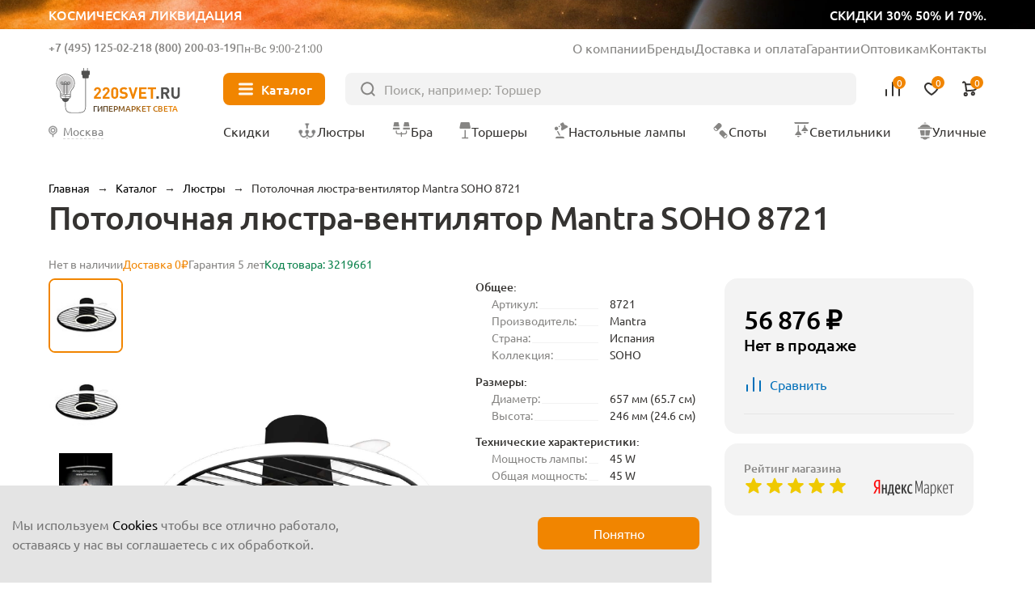

--- FILE ---
content_type: text/html; charset=UTF-8
request_url: https://220svet.ru/catalog/potolochnaya-lyustra-ventilyator-mantra-soho-8721.html
body_size: 18609
content:
<!DOCTYPE html>
<html lang="ru">
    <head prefix="og: http://ogp.me/ns# fb: http://ogp.me/ns/fb# product: http://ogp.me/ns/product#">
        <title>Потолочная люстра-вентилятор Mantra SOHO 8721, Испания, купить в Москве и по России</title>
        <meta charset="UTF-8">
        <meta name="SKYPE_TOOLBAR" content="SKYPE_TOOLBAR_PARSER_COMPATIBLE"/>
        <meta name="viewport" content="initial-scale=1.0, width=device-width"/>
        <meta name="format-detection" content="telephone=no"/>
        
        <link rel="icon" type="image/x-icon" sizes="32x32" href="/favicon.ico" />
        <link rel="shortcut icon" href="/favicon.ico" type="image/x-icon" />
        
        <meta http-equiv="Content-Type" content="text/html; charset=UTF-8" />
<meta name="description" content="Купить люстру металлическую с вентилятором Mantra SOHO 8721 черного цвета производства Испания &#9992; Быстрая доставка &#9742; +7(495)125-02-21" />
<link href="/bitrix/cache/css/s1/new2023/page_adbecdd6db2ac782817768e554eac250/page_adbecdd6db2ac782817768e554eac250.css?1762421174103044" type="text/css"  rel="stylesheet" />
<meta property="og:type" content="product" />
<meta property="og:url" content="https://220svet.ru/catalog/potolochnaya-lyustra-ventilyator-mantra-soho-8721.html" />
<meta property="og:title" content="Потолочная люстра-вентилятор Mantra SOHO 8721" />
<meta property="og:description" content="" />
<meta property="og:image" content="https://220svet.ru/upload/resize_cache/s1/100x100/iblock/eb4/potolochnaya-lyustra-ventilyator-mantra-soho-8721.jpg" />



    
    	    	<link rel="canonical" href="https://220svet.ru/catalog/potolochnaya-lyustra-ventilyator-mantra-soho-8721.html">    	
     <!-- Google Tag Manager -->
<!-- End Google Tag Manager -->
    	
        
    </head>
    <body>


    


<!-- Google Tag Manager (noscript) -->
<noscript><iframe src="https://www.googletagmanager.com/ns.html?id=GTM-N7TFMQ"
height="0" width="0" style="display:none;visibility:hidden"></iframe></noscript>
<!-- End Google Tag Manager (noscript) -->

    
        <a href="/catalog/likvidacia/" class="top__ban">
            <div class="top__ban_inner">
                <img src="/local/templates/new2023/upload/top/top__ban.webp" loading="lazy" alt="">
                <span>Космическая ликвидация</span>
                <span>скидки 30% 50% и 70%.</span>
            </div>
        </a>

                  
            <header class="header" >
          
                
                    <a href="/" class="header__logo">
                <svg xmlns="http://www.w3.org/2000/svg" width="106" height="40" viewBox="0 0 106 40" fill="none">
                    <path d="M15.7391 8.43835C14.2927 7.00217 12.371 6.21509 10.3317 6.21509C9.78482 6.21509 9.23284 6.27131 8.68597 6.38886C7.27023 6.6853 5.96694 7.39572 4.91409 8.43835C3.86123 9.4861 3.1457 10.7894 2.84415 12.2102C2.32283 14.6635 2.9617 17.127 4.60232 18.972C5.51718 20.0044 6.0385 21.3639 6.0385 22.703V25.0745C6.0385 25.7645 6.48315 26.3727 7.13735 26.5873L7.38779 26.6691L7.43378 26.9298C7.674 28.3455 8.92107 29.4137 10.3317 29.4137C11.7474 29.4137 12.9945 28.3455 13.2296 26.9298L13.2756 26.6691L13.526 26.5873C14.1853 26.3727 14.6249 25.7645 14.6249 25.0745V22.703C14.6249 21.3537 15.1513 20.0095 16.102 18.926C17.3235 17.5307 17.9981 15.7368 17.9981 13.8815C18.0032 11.8167 17.2008 9.88475 15.7391 8.43835ZM13.0405 26.1836H7.63822C7.02491 26.1836 6.52915 25.6878 6.52915 25.0745V24.5787L14.1394 25.2432C14.0576 25.7747 13.5976 26.1836 13.0405 26.1836ZM14.1496 24.543L14.1394 24.7525L6.52915 24.0881V22.9381L14.1496 23.6025V24.543ZM15.7442 18.604C14.86 19.616 14.3182 20.812 14.1854 22.0693L14.1445 23.1221L6.53426 22.4577L6.49337 22.0693C6.35537 20.8069 5.81361 19.5904 4.9652 18.6398C3.43191 16.9174 2.82882 14.6073 3.31947 12.3022C3.8919 9.60365 6.08961 7.41616 8.78819 6.85396C9.29928 6.74663 9.8206 6.69041 10.3317 6.69041C14.2978 6.69041 17.5228 9.91542 17.5228 13.8764C17.5228 15.6192 16.8942 17.3007 15.7442 18.604Z" fill="#515150"/>
                    <path class="logo_light" d="M7.17309 21.7728C6.97376 20.4593 6.386 19.1969 5.5018 18.2002C4.12185 16.6516 3.5852 14.5715 4.02474 12.4913C4.53583 10.0687 6.50866 8.10612 8.93125 7.60525C9.39635 7.50814 9.86656 7.45703 10.3265 7.45703C13.894 7.45703 16.797 10.3549 16.797 13.9173C16.797 15.4812 16.2297 16.989 15.1973 18.1594C14.3591 19.1202 13.7969 20.2293 13.5567 21.4099C13.5311 21.5275 13.5107 22.1612 13.4953 22.2788L7.17309 21.7728Z" fill="#CECDCD"/>
                    <path fill-rule="evenodd" class="logo_line" clip-rule="evenodd" d="M9.05903 14.5101C9.18605 14.5101 9.28902 14.6131 9.28902 14.7401V22.8307C9.28902 22.9577 9.18605 23.0607 9.05903 23.0607C8.93201 23.0607 8.82904 22.9577 8.82904 22.8307V14.7401C8.82904 14.6131 8.93201 14.5101 9.05903 14.5101Z" fill="#515150"/>
                    <path fill-rule="evenodd" class="logo_line" clip-rule="evenodd" d="M11.6145 14.5101C11.7415 14.5101 11.8445 14.6131 11.8445 14.7401V23.0863C11.8445 23.2133 11.7415 23.3163 11.6145 23.3163C11.4875 23.3163 11.3845 23.2133 11.3845 23.0863V14.7401C11.3845 14.6131 11.4875 14.5101 11.6145 14.5101Z" fill="#515150"/>
                    <path fill-rule="evenodd" class="logo_line" clip-rule="evenodd" d="M7.33664 14.7401C7.33664 14.6131 7.43961 14.5101 7.56663 14.5101H13.1018C13.2288 14.5101 13.3318 14.6131 13.3318 14.7401C13.3318 14.8671 13.2288 14.9701 13.1018 14.9701H7.56663C7.43961 14.9701 7.33664 14.8671 7.33664 14.7401Z" fill="#515150"/>
                    <path fill-rule="evenodd" class="logo_line" clip-rule="evenodd" d="M7.41331 12.9921C6.99555 12.9921 6.65688 13.3308 6.65688 13.7486C6.65688 14.1663 6.99555 14.505 7.41331 14.505C7.83107 14.505 8.16973 14.1663 8.16973 13.7486C8.16973 13.3308 7.83107 12.9921 7.41331 12.9921ZM6.1969 13.7486C6.1969 13.0768 6.7415 12.5322 7.41331 12.5322C8.08511 12.5322 8.62971 13.0768 8.62971 13.7486C8.62971 14.4204 8.08511 14.965 7.41331 14.965C6.7415 14.965 6.1969 14.4204 6.1969 13.7486Z" fill="#515150"/>
                    <path fill-rule="evenodd" class="logo_line" clip-rule="evenodd" d="M13.066 12.9921C12.6483 12.9921 12.3096 13.3308 12.3096 13.7486C12.3096 14.1663 12.6483 14.505 13.066 14.505C13.4838 14.505 13.8224 14.1663 13.8224 13.7486C13.8224 13.3308 13.4838 12.9921 13.066 12.9921ZM11.8496 13.7486C11.8496 13.0768 12.3942 12.5322 13.066 12.5322C13.7378 12.5322 14.2824 13.0768 14.2824 13.7486C14.2824 14.4204 13.7378 14.965 13.066 14.965C12.3942 14.965 11.8496 14.4204 11.8496 13.7486Z" fill="#515150"/>
                    <path fill-rule="evenodd" class="logo_line" clip-rule="evenodd" d="M10.2397 12.8133C9.8219 12.8133 9.48324 13.1519 9.48324 13.5697C9.48324 13.9874 9.8219 14.3261 10.2397 14.3261C10.6574 14.3261 10.9961 13.9874 10.9961 13.5697C10.9961 13.1519 10.6574 12.8133 10.2397 12.8133ZM9.02326 13.5697C9.02326 12.8979 9.56786 12.3533 10.2397 12.3533C10.9115 12.3533 11.4561 12.8979 11.4561 13.5697C11.4561 14.2415 10.9115 14.7861 10.2397 14.7861C9.56786 14.7861 9.02326 14.2415 9.02326 13.5697Z" fill="#515150"/>
                    <path fill-rule="evenodd" clip-rule="evenodd" d="M26.9219 8.95459C27.0489 8.95459 27.1519 9.05756 27.1519 9.18458H26.9219H26.6919C26.6919 9.05756 26.7948 8.95459 26.9219 8.95459ZM10.1079 33.9946C10.1891 34.8539 10.4433 35.9496 11.1449 36.8346C11.8554 37.7308 13.0032 38.3834 14.8089 38.3834H21.2692C23.5751 38.3834 25.0771 37.9563 25.9862 36.9124C26.8875 35.8776 27.1519 34.2947 27.1519 32.1379V9.1848C27.1519 9.18466 27.1519 9.18458 26.9219 9.18458C26.6919 9.18458 26.6919 9.18466 26.6919 9.1848V32.1379C26.6919 34.2896 26.4196 35.7144 25.6394 36.6103C24.867 37.4971 23.5426 37.9235 21.2692 37.9235H14.8089C13.129 37.9235 12.1199 37.324 11.5054 36.5488C10.882 35.7626 10.643 34.768 10.5658 33.9511L10.5658 33.9505C10.5466 33.7535 10.5365 32.9827 10.5331 31.9152C10.5298 30.856 10.533 29.5222 10.5387 28.2143C10.5445 26.9065 10.5528 25.625 10.5596 24.6704C10.5631 24.1931 10.5661 23.7976 10.5684 23.5214C10.5695 23.3833 10.5704 23.275 10.571 23.2013L10.5719 23.0885C10.5719 23.0884 10.5719 23.0884 10.3419 23.0864L10.5719 23.0884C10.573 22.9613 10.471 22.8575 10.3439 22.8564C10.2169 22.8553 10.1131 22.9574 10.112 23.0844L10.3419 23.0864C10.112 23.0844 10.112 23.0844 10.112 23.0845L10.111 23.1974C10.1104 23.2712 10.1095 23.3795 10.1084 23.5177C10.1062 23.794 10.1031 24.1897 10.0997 24.6671C10.0928 25.622 10.0845 26.9039 10.0787 28.2123C10.073 29.5205 10.0698 30.8557 10.0731 31.9167C10.0765 32.9689 10.0861 33.7695 10.1079 33.9946Z" fill="#515150"/>
                    <path class="logo_line" fill-rule="evenodd" clip-rule="evenodd" d="M28.45 1.27271C28.577 1.27271 28.68 1.37568 28.68 1.5027V4.73282C28.68 4.85984 28.577 4.96281 28.45 4.96281C28.323 4.96281 28.22 4.85984 28.22 4.73282V1.5027C28.22 1.37568 28.323 1.27271 28.45 1.27271Z" fill="#515150"/>
                    <path class="logo_line" fill-rule="evenodd" clip-rule="evenodd" d="M25.3834 1.27271C25.5105 1.27271 25.6134 1.37568 25.6134 1.5027V4.73282C25.6134 4.85984 25.5105 4.96281 25.3834 4.96281C25.2564 4.96281 25.1534 4.85984 25.1534 4.73282V1.5027C25.1534 1.37568 25.2564 1.27271 25.3834 1.27271Z" fill="#515150"/>
                    <path d="M28.8487 9.77234H24.9848C24.6475 9.77234 24.3715 9.49635 24.3715 9.15902V4.49784C24.3715 4.16051 24.6475 3.88452 24.9848 3.88452H28.8487C29.186 3.88452 29.462 4.16051 29.462 4.49784V9.15902C29.462 9.49635 29.186 9.77234 28.8487 9.77234Z" fill="#515150"/>
                    <path d="M23.4617 6.53692V4.20633C23.4617 3.86901 23.7377 3.59302 24.075 3.59302H29.7584C30.0957 3.59302 30.3717 3.86901 30.3717 4.20633V6.53692C30.3717 6.87425 30.0957 7.15024 29.7584 7.15024H24.075C23.7377 7.15024 23.4617 6.87425 23.4617 6.53692Z" fill="#515150"/>
                    <path d="M39.5408 26.6231H33.8523V25.0847L37.3482 21.0266C37.6702 20.6433 37.8337 20.265 37.8337 19.8971C37.8337 19.5444 37.7366 19.2633 37.5373 19.0486C37.338 18.834 37.062 18.7266 36.7042 18.7266C36.3822 18.7266 36.1062 18.8186 35.8916 19.0077C35.6718 19.1969 35.5645 19.4984 35.5645 19.9226H33.8574C33.8574 19.0895 34.1283 18.4251 34.6649 17.9344C35.2016 17.4387 35.8865 17.1934 36.7093 17.1934C37.5526 17.1934 38.2324 17.4387 38.7588 17.9293C39.2852 18.42 39.5459 19.0793 39.5459 19.9124C39.5459 20.3315 39.4692 20.6892 39.321 20.9755C39.1728 21.2668 38.9121 21.6246 38.5441 22.0539L35.9273 25.0898H39.5408V26.6231Z" fill="#F18500"/>
                    <path d="M46.6757 26.6231H40.9872V25.0847L44.4831 21.0266C44.8051 20.6433 44.9686 20.265 44.9686 19.8971C44.9686 19.5444 44.8715 19.2633 44.6722 19.0486C44.4729 18.834 44.1969 18.7266 43.8391 18.7266C43.5171 18.7266 43.2411 18.8186 43.0265 19.0077C42.8067 19.1969 42.6994 19.4984 42.6994 19.9226H40.9923C40.9923 19.0895 41.2632 18.4251 41.7998 17.9344C42.3365 17.4387 43.0213 17.1934 43.8442 17.1934C44.6875 17.1934 45.3673 17.4387 45.8937 17.9293C46.4201 18.42 46.6808 19.0793 46.6808 19.9124C46.6808 20.3315 46.6041 20.6892 46.4559 20.9755C46.3077 21.2668 46.047 21.6246 45.679 22.0539L43.0622 25.0898H46.6757V26.6231Z" fill="#F18500"/>
                    <path d="M53.7544 23.9142C53.7544 24.7729 53.4784 25.4526 52.9315 25.9484C52.3847 26.4493 51.71 26.6997 50.9127 26.6997C50.1154 26.6997 49.4407 26.4493 48.8888 25.9484C48.3368 25.4475 48.0608 24.7729 48.0608 23.9142V19.9737C48.0608 19.1151 48.3368 18.4353 48.8888 17.9395C49.4407 17.4387 50.1154 17.1882 50.9127 17.1882C51.71 17.1882 52.3795 17.4387 52.9315 17.9395C53.4784 18.4404 53.7544 19.1202 53.7544 19.9737V23.9142ZM52.0473 23.904V19.9993C52.0473 19.6057 51.9451 19.2939 51.7407 19.064C51.5362 18.834 51.2602 18.7215 50.9178 18.7215C50.5754 18.7215 50.2994 18.834 50.0898 19.064C49.8803 19.2939 49.773 19.6006 49.773 19.9993V23.904C49.773 24.2976 49.8803 24.6093 50.0898 24.8291C50.2994 25.054 50.5754 25.1664 50.9178 25.1664C51.2602 25.1664 51.5311 25.054 51.7407 24.8291C51.9451 24.6042 52.0473 24.2976 52.0473 23.904Z" fill="#F18500"/>
                    <path d="M61.6149 23.8631C61.6149 24.7473 61.2929 25.4424 60.6439 25.9433C59.9948 26.4493 59.1617 26.6997 58.1497 26.6997C57.4035 26.6997 56.7595 26.6077 56.2178 26.4186C55.676 26.2295 55.1802 25.9126 54.7356 25.468L55.9162 24.2873C56.4427 24.8138 57.1889 25.0744 58.165 25.0744C58.7068 25.0744 59.1208 24.9722 59.407 24.7729C59.6932 24.5736 59.8363 24.2822 59.8363 23.904C59.8363 23.582 59.7392 23.3214 59.545 23.1272C59.3763 22.9687 59.1003 22.8665 58.7017 22.8103L57.5824 22.6416C56.7953 22.5292 56.1871 22.2685 55.768 21.8648C55.3234 21.4252 55.0985 20.8119 55.0985 20.0248C55.0985 19.1764 55.3898 18.4915 55.9776 17.9702C56.5653 17.4489 57.3575 17.1882 58.3542 17.1882C59.6166 17.1882 60.6234 17.5511 61.3747 18.2769L60.2196 19.4217C59.7801 18.9924 59.1412 18.7777 58.303 18.7777C57.8379 18.7777 57.4853 18.8902 57.24 19.1151C56.9946 19.3399 56.872 19.621 56.872 19.9635C56.872 20.2446 56.9589 20.4695 57.1326 20.633C57.332 20.817 57.6182 20.9346 57.9862 20.9857L59.1055 21.1543C59.9028 21.2668 60.5007 21.5121 60.8943 21.8903C61.3747 22.3401 61.6149 22.9943 61.6149 23.8631Z" fill="#F18500"/>
                    <path d="M69.8385 17.2649L66.7362 26.6179H65.3716L62.2845 17.2649H64.1756L66.0564 23.3623L67.9373 17.2649H69.8385Z" fill="#F18500"/>
                    <path d="M77.1318 26.6231H70.968V17.27H77.1318V18.9004H72.7977V21.093H76.4878V22.7234H72.7977V24.9927H77.1318V26.6231Z" fill="#F18500"/>
                    <path d="M84.9363 18.8953H82.4932V26.623H80.6686V18.8953H78.2256V17.2649H84.9363V18.8953Z" fill="#F18500"/>
                    <path d="M87.2617 26.6231H85.3042V24.6809H87.2617V26.6231Z" fill="#515150"/>
                    <path d="M96.3285 26.6231H94.2126L92.388 22.8921H91.0694V26.6231H89.2448V17.27H92.9093C93.8395 17.27 94.5755 17.546 95.1223 18.098C95.6692 18.65 95.9452 19.3297 95.9452 20.1322C95.9452 20.7557 95.7817 21.277 95.4597 21.6961C95.1377 22.1152 94.7288 22.4167 94.2381 22.5905L96.3285 26.6231ZM93.7526 21.0266C93.9979 20.7966 94.1206 20.5001 94.1206 20.1322C94.1206 19.7642 93.9979 19.4677 93.7526 19.2377C93.5073 19.0077 93.1853 18.8953 92.7917 18.8953H91.0694V21.3639H92.7917C93.1853 21.369 93.5073 21.2515 93.7526 21.0266Z" fill="#515150"/>
                    <path d="M104.578 23.4185C104.578 24.3896 104.251 25.1818 103.591 25.79C102.932 26.3982 102.114 26.7048 101.133 26.7048C100.152 26.7048 99.3338 26.3982 98.6745 25.79C98.0152 25.1818 97.6881 24.3896 97.6881 23.4185V17.2649H99.5127V23.3469C99.5127 23.8836 99.6558 24.3027 99.9471 24.6093C100.238 24.916 100.632 25.0693 101.128 25.0693C101.629 25.0693 102.022 24.916 102.319 24.6093C102.61 24.3027 102.758 23.8836 102.758 23.3469V17.2649H104.573V23.4185H104.578Z" fill="#515150"/>
                </svg>
                <span>Гипермаркет света</span>
            </a>
                
            
                    
            <div class="header__inner">
                <div class="header__info">
                    <div class="header__contacts">
                        <div class="header__contacts_el">
                                                            <span class="js_show-info" data-box=".choose-city_info-box">Москва</span>
                                                        <a href="tel:+7 (495) 125-02-21">+7 (495) 125-02-21</a>
                        </div>
                        <div class="header__contacts_el">
                            <span>Бесплатно</span>
                            <a href="tel:8 (800) 200-03-19">8 (800) 200-03-19</a>
                        </div>
                        <div class="header__contacts_schedule">
                            Пн-Вс 9:00-21:00
                        </div>
                    </div>
                    <ul>
                        <li><a href="/about/">О компании</a></li>
                        <li><a href="/brand/">Бренды</a></li>
                        <li><a href="/delivery/">Доставка и оплата</a></li>
                        <li><a href="/garantia/">Гарантии</a></li>
                        <li><a target="_blank" href="/opt/">Оптовикам</a></li>
                        <li><a href="/contacts/">Контакты</a></li>
                    </ul>
                </div>
                <button type="button" class="header__nav-btn"><i></i><span>Каталог</span></button>
                <form action="/catalog/" class="header__search" method="get">
                    <input type="text" placeholder="Поиск, например: Торшер" name="q" value="">
                    <button type="submit"></button>
                </form>
                <div class="header__user">
                    <button type="button" class="header__user_link header__user_search">
                        <img src="/local/templates/new2023/img/svg/search-btn.svg" loading="lazy" alt="">
                    </button>
                    <a href="tel:+7 (495) 125-02-21"  class="header__user_link header__user_phone">
                        <img src="/local/templates/new2023/img/svg/phone.svg" loading="lazy" alt="">
                    </a>
                    <a href="/compare/" class="header__user_link header__user_compare" data-add="Товар добавлен в сравнение">
                        <img src="/local/templates/new2023/img/svg/compare.svg" loading="lazy" alt="">
                        
<i>0</i>

                        <span>Сравнение</span>
                    </a>
                    <a href="/basket/delay/" class="header__user_link header__user_fav" data-add="Товар добавлен в избранное">
                        <img src="/local/templates/new2023/img/svg/fav.svg" loading="lazy" alt="">
                        
<i>0</i>

                        <span>Отложенное</span>
                    </a>
                    <a href="/basket/" class="header__user_link header__user_cart" data-add="Товар добавлен в корзину">
                        <img src="/local/templates/new2023/img/svg/cart.svg" loading="lazy" alt="">
                        
<i>0</i>
                        <span>Корзина</span>
                    </a>
                </div>
                <div class="nav__title">Меню</div>
                <button type="button" class="nav__close"></button>
                <button type="button" class="header__city js_show-info" data-box=".choose-city_info-box">
                                            <span>Москва</span>
                                    </button>

                <nav class="header__nav">
                    <a href="/catalog/sale/" class="header__nav_sale"><i><img src="/local/templates/new2023/img/svg/sale.svg" loading="lazy" alt=""></i><span>Скидки</span></a>
                    <a href="/catalog/lustry/"><i><img src="/local/templates/new2023/img/nav/lustri.svg" loading="lazy" alt=""></i><span>Люстры</span></a>
                    <a href="/catalog/bra/"><i><img src="/local/templates/new2023/img/nav/bra.svg" loading="lazy" alt=""></i><span>Бра</span></a>
                    <a href="/catalog/torshery/"><i><img src="/local/templates/new2023/img/nav/torsheri.svg" loading="lazy" alt=""></i><span>Торшеры</span></a>
                    <a href="/catalog/nastolnye-lampy/"><i><img src="/local/templates/new2023/img/nav/nastolnie.svg" loading="lazy" alt=""></i><span>Настольные лампы</span></a>
                    <a href="/catalog/spoty/"><i><img src="/local/templates/new2023/img/nav/spot.svg" loading="lazy" alt=""></i><span>Споты</span></a>
                    <a href="/catalog/svetilniki/"><i><img src="/local/templates/new2023/img/nav/svetilniki.svg" loading="lazy" alt=""></i><span>Светильники</span></a>
                    <a href="/catalog/ulichnie-svetilniki/"><i><img src="/local/templates/new2023/img/nav/ulichnie.svg" loading="lazy" alt=""></i><span>Уличные</span></a>
                </nav>
                
<div class="nav headerMenuWrap" data-dir="/catalog/">                

</div>
                
                
            </div>
        </header>



        <main class="wrapPage">

    
                	<div class="breadcrumbs"> <a data-index="0" href="/" title="Главная"><span>Главная</span></a>  &rarr;  <a data-index="1" href="/catalog/" title="Каталог"><span>Каталог</span></a>  &rarr;  <div class="breadcrumbs__el">
                <a href="/catalog/lustry/" title="Люстры"><span>Люстры</span></a>
                <ul class="breadcrumbs__list"><li><a href="/catalog/bra/" title="Бра и подсветки">Бра и подсветки</a></li><li><a href="/catalog/torshery/" title="Торшеры">Торшеры</a></li><li><a href="/catalog/nastolnye-lampy/" title="Настольные лампы">Настольные лампы</a></li><li><a href="/catalog/spoty/" title="Споты">Споты</a></li><li><a href="/catalog/svetilniki/" title="Светильники">Светильники</a></li><li><a href="/catalog/ulichnie-svetilniki/" title="Уличные">Уличные</a></li><li><a href="/catalog/lampochki/" title="Лампочки">Лампочки</a></li><li><a href="/catalog/elektrotovary/" title="Электротовары">Электротовары</a></li><li><a href="/catalog/stuliya/" title="Стулья">Стулья</a></li><li><a href="/catalog/stoly-konsoli/" title="Столы">Столы</a></li><li><a href="/catalog/girlyandi/" title="Гирлянды">Гирлянды</a></li><li><a href="/catalog/trekovye-i-shinnye/" title="Трековые системы">Трековые системы</a></li><li><a href="/catalog/svetodiodnaya-podsvetka/svetodiodnaay-lenta/" title="Светодиодная лента">Светодиодная лента</a></li>    </ul>
            </div>  &rarr;  <span>Потолочная люстра-вентилятор Mantra SOHO 8721 
</span> 
</div>

<script type="application/ld+json">
    {"@context":"https:\/\/schema.org","@type":"BreadcrumbList","itemListElement":[{"@type":"ListItem","position":1,"item":{"@id":"https:\/\/220svet.ru\/catalog\/","name":"\u041a\u0430\u0442\u0430\u043b\u043e\u0433"}},{"@type":"ListItem","position":2,"item":{"@id":"https:\/\/220svet.ru\/catalog\/lustry\/","name":"\u041b\u044e\u0441\u0442\u0440\u044b"}}]}</script>
                
                
                            <h1 class="page__title">Потолочная люстра-вентилятор Mantra SOHO 8721</h1>
                    
        
<div class="product detailCard" >

	

<div class="card">

    <div class="card__top">
        
                    <div class="card__top_avail card__top_avail-out">Нет в наличии</div>
        
                    <div class="card__top_delivery">Доставка 0₽</div>
                
        <div class="card__top_warranty">
            Гарантия 5 лет        </div>

                
        <div class="card__top_avail">Код товара: 3219661</div>
    </div>
    
    <div class="card__inner">
    
        <div class="card__media">
        
            <div class="card__large swiper cardMediaLarge_second">
                <div class="card__large_list swiper-wrapper">

                                                                                        <a class="card__large_el swiper-slide" data-thumb="/upload/resize_cache/s1/100x100/iblock/eb4/potolochnaya-lyustra-ventilyator-mantra-soho-8721.jpg" data-fancybox="cardMedia" href="/upload/iblock/eb4/potolochnaya-lyustra-ventilyator-mantra-soho-8721.jpg">
                            <img src="/upload/iblock/eb4/potolochnaya-lyustra-ventilyator-mantra-soho-8721.jpg" alt="фото потолочная люстра-вентилятор mantra soho 8721 | 220svet.ru" loading="lazy" />
                        </a>
                                                                                            <a class="card__large_el swiper-slide" data-thumb="/upload/resize_cache/s1/100x100/iblock/d63/potolochnaya_lyustra_ventilyator_mantra_soho_8721_1.jpg" data-fancybox="cardMedia" href="/upload/iblock/d63/potolochnaya_lyustra_ventilyator_mantra_soho_8721_1.jpg">
                            <img src="/upload/iblock/d63/potolochnaya_lyustra_ventilyator_mantra_soho_8721_1.jpg" alt="фото потолочная люстра-вентилятор mantra soho 8721 | 220svet.ru" loading="lazy" />
                        </a>
                                                                                            <a class="card__large_el swiper-slide" data-thumb="/upload/resize_cache/s1/100x100/iblock/fa5/mantra.jpg" data-fancybox="cardMedia" href="/upload/iblock/fa5/mantra.jpg">
                            <img src="/upload/iblock/fa5/mantra.jpg" alt="фото потолочная люстра-вентилятор mantra soho 8721 | 220svet.ru" loading="lazy" />
                        </a>
                                                    
                                        
                </div>
                <div class="swiper-pagination"></div>
            </div>

            <div class="card__preview swiper">
                <div class="card__preview_list swiper-wrapper">

                                                                                
                        <div class="card__preview_el swiper-slide">
                            <img src="/upload/resize_cache/s1/100x100/iblock/eb4/potolochnaya-lyustra-ventilyator-mantra-soho-8721.jpg" alt="Миниатюра фото потолочная люстра-вентилятор mantra soho 8721 | 220svet.ru" loading="lazy" />
                        </div>
                                                                                    
                        <div class="card__preview_el swiper-slide">
                            <img src="/upload/resize_cache/s1/100x100/iblock/d63/potolochnaya_lyustra_ventilyator_mantra_soho_8721_1.jpg" alt="Миниатюра фото потолочная люстра-вентилятор mantra soho 8721 | 220svet.ru" loading="lazy" />
                        </div>
                                                                                    
                        <div class="card__preview_el swiper-slide">
                            <img src="/upload/resize_cache/s1/100x100/iblock/fa5/mantra.jpg" alt="Миниатюра фото потолочная люстра-вентилятор mantra soho 8721 | 220svet.ru" loading="lazy" />
                        </div>
                                                                
                                        
                </div>
                <div class="swiper-button-next"></div>
                <div class="swiper-button-prev"></div>
            </div>
            
        </div>
        
        <div class="card__content">
                
            <div class="card__main">
                <div class="card__details">

                                            <div class="card__details_section">
                            <h4 class="card__details_title">
                                Общее:
                            </h4>
                            <ul>
                                <li>
                                <span>Артикул:</span> 
                                <span>8721  </span>
                            </li>
                                                        <li>
                                <span>Производитель:</span> 
                                <span>Mantra  </span>
                            </li>
                                                        <li>
                                <span>Страна:</span> 
                                <span>Испания  </span>
                            </li>
                                                        <li>
                                <span>Коллекция:</span> 
                                <span>SOHO  </span>
                            </li>                            </ul>
                        </div>
                                            <div class="card__details_section">
                            <h4 class="card__details_title">
                                Размеры:
                            </h4>
                            <ul>
                                <li>
                                <span>Диаметр:</span> 
                                <span>657 мм (65.7 см)</span>
                            </li>
                                                        <li>
                                <span>Высота:</span> 
                                <span>246 мм (24.6 см)</span>
                            </li>                            </ul>
                        </div>
                                            <div class="card__details_section">
                            <h4 class="card__details_title">
                                Технические характеристики:
                            </h4>
                            <ul>
                                <li>
                                <span>Мощность лампы:</span> 
                                <span>45 W </span>
                            </li>
                                                        <li>
                                <span>Общая мощность:</span> 
                                <span>45 W </span>
                            </li>
                                                        <li>
                                <span>Тип цоколя:</span> 
                                <span>LED  </span>
                            </li>
                                                        <li>
                                <span>Площадь освещения,м:</span> 
                                <span>17  </span>
                            </li>
                                                        <li>
                                <span>Цветовая температура, K:</span> 
                                <span>2700-5000  </span>
                            </li>                            </ul>
                        </div>
                                            <div class="card__details_section">
                            <h4 class="card__details_title">
                                Цвет и материал:
                            </h4>
                            <ul>
                                <li>
                                <span>Цвет:</span> 
                                <span>Черные  </span>
                            </li>
                                                        <li>
                                <span>Цвет плафонов:</span> 
                                <span>Черный  </span>
                            </li>
                                                        <li>
                                <span>Цвет арматуры:</span> 
                                <span>Черный  </span>
                            </li>
                                                        <li>
                                <span>Материал:</span> 
                                <span>Металлические  </span>
                            </li>
                                                        <li>
                                <span>Материал арматуры:</span> 
                                <span>Металл  </span>
                            </li>                            </ul>
                        </div>
                                            

                    <button class="card__details_all" type="button">Все характеристики</button>
                </div>
            </div>
            
            
            
            
            
		    

    <section class="box">
        <h2 class="box__title box__title-m">Из той же серии</h2>
        <div class="catalog__wrap">
            <div class="catalog catalog__slider swiper">    
    
                <div class="swiper-wrapper catalog__list">
    
                          
                    <div class="catalog__el element_data_wrap swiper-slide" data-product_id="3219654">

    <div class="catalog__top">
    
            
    
                    <a target="_blank" onclick="window.customScripts.sendGaInfo(this);window.customScripts.lecVisitClick(3219654, '/catalog/potolochnaya-lyustra-ventilyator-mantra-soho-8722.html');" href="/catalog/potolochnaya-lyustra-ventilyator-mantra-soho-8722.html" class="catalog__img">
                <img src="/upload/resize_cache/s1/catalog/iblock/b80/potolochnaya-lyustra-ventilyator-mantra-soho-8722.jpg" loading="lazy" alt="">
            </a>
                
        <div class="catalog__badge">
                    </div>
        <div class="catalog__opt">
                            <button class="catalog__fav" type="button" onclick="window.customScripts.sendGaAdd2Wish(this);window.customScripts.add2Favorites(3219654);return false;"></button>
                        <button class="catalog__compare" type="button" onclick="window.customScripts.compareToggleItem(3219654);return false;"></button>
                    </div>
    </div>
    <div class="catalog__price">
                                <span>60 173 ₽</span>
            </div>
    <a target="_blank" onclick="window.customScripts.sendGaInfo(this);window.customScripts.lecVisitClick(3219654, '/catalog/potolochnaya-lyustra-ventilyator-mantra-soho-8722.html');" href="/catalog/potolochnaya-lyustra-ventilyator-mantra-soho-8722.html" class="catalog__title">Потолочная люстра-вентилятор Mantra SOHO 8722</a>
            <button type="button" class="catalog__buy" onclick="window.customScripts.sendGaAdd2Cart(this);window.customScripts.add2Basket(3219654);return false;"><span>В корзину</span></button>
        
    <input type="hidden" class="element_data"
        data-product-id="3219654"
        data-from-url="/catalog/"
        data-name="Потолочная люстра-вентилятор Mantra SOHO 8722"
        data-price="60173"
        data-brand="Mantra"
        data-section="Люстры"
        data-num="1"
    >    
    
</div>                        
                </div>
            </div>
            <div class="swiper-button-next"></div>
            <div class="swiper-button-prev"></div>
        </div>
    </section>
          
        		    

    <section class="box">
        <h2 class="box__title box__title-m">Комплектующие</h2>
        <div class="catalog__wrap">
            <div class="catalog catalog__slider swiper">    
    
                <div class="swiper-wrapper catalog__list">
    
                          
                    <div class="catalog__el element_data_wrap swiper-slide" data-product_id="3047205">

    <div class="catalog__top">
    
            
    
                    <a target="_blank" onclick="window.customScripts.sendGaInfo(this);window.customScripts.lecVisitClick(3047205, '/catalog/lampa-svetodiodnaya-lightstar-led-ar111-12w-3000k-polusfera-nikel-932102.html');" href="/catalog/lampa-svetodiodnaya-lightstar-led-ar111-12w-3000k-polusfera-nikel-932102.html" class="catalog__img">
                <img src="/upload/resize_cache/s1/catalog/iblock/b0a/lampa-svetodiodnaya-lightstar-led-ar111-12w-3000k-polusfera-nikel-932102.jpeg" loading="lazy" alt="">
            </a>
                
        <div class="catalog__badge">
                    </div>
        <div class="catalog__opt">
                            <button class="catalog__fav" type="button" onclick="window.customScripts.sendGaAdd2Wish(this);window.customScripts.add2Favorites(3047205);return false;"></button>
                        <button class="catalog__compare" type="button" onclick="window.customScripts.compareToggleItem(3047205);return false;"></button>
                    </div>
    </div>
    <div class="catalog__price">
                                <span>1 799 ₽</span>
            </div>
    <a target="_blank" onclick="window.customScripts.sendGaInfo(this);window.customScripts.lecVisitClick(3047205, '/catalog/lampa-svetodiodnaya-lightstar-led-ar111-12w-3000k-polusfera-nikel-932102.html');" href="/catalog/lampa-svetodiodnaya-lightstar-led-ar111-12w-3000k-polusfera-nikel-932102.html" class="catalog__title">Лампа светодиодная Lightstar LED AR111 12W 3000K полусфера никель 932102</a>
            <button type="button" class="catalog__buy" onclick="window.customScripts.sendGaAdd2Cart(this);window.customScripts.add2Basket(3047205);return false;"><span>В корзину</span></button>
        
    <input type="hidden" class="element_data"
        data-product-id="3047205"
        data-from-url="/catalog/"
        data-name="Лампа светодиодная Lightstar LED AR111 12W 3000K полусфера никель 932102"
        data-price="1799"
        data-brand="Lightstar"
        data-section="Лампочки"
        data-num="1"
    >    
    
</div>                        
                </div>
            </div>
            <div class="swiper-button-next"></div>
            <div class="swiper-button-prev"></div>
        </div>
    </section>
          
                    
                
                
            <section class="box card__details_wrap">
                <h2 class="box__title box__title-m">Все характеристики 8721</h2>
                <div class="card__details">
                
                        <div class="card__details_section">
                            <h4 class="card__details_title">Основные параметры:</h4>
                            <ul>
                                                            <li>
                                    <span>
                                        Артикул:
                                                                                    <div class="tooltip">
                                                <div class="tooltip__icon">?</div>
                                                <div class="tooltip__content">
                                                    Это оригинальное обозначение товара для его максимально быстрого поиска.                                                </div>
                                            </div>
                                                                            </span>
                                    <span>
                                        8721                                     </span>
                                </li>
                                                            <li>
                                    <span>
                                        Площадь освещения,м:
                                                                                    <div class="tooltip">
                                                <div class="tooltip__icon">?</div>
                                                <div class="tooltip__content">
                                                    Это примерное значение площади, которое может осветить данный прибор согласно мощности ламп рекомендованных производителем.                                                </div>
                                            </div>
                                                                            </span>
                                    <span>
                                        17  м<sup>2</sup>                                    </span>
                                </li>
                                                            <li>
                                    <span>
                                        Производитель:
                                                                            </span>
                                    <span>
                                        Mantra                                     </span>
                                </li>
                                                            <li>
                                    <span>
                                        Страна:
                                                                            </span>
                                    <span>
                                        Испания                                     </span>
                                </li>
                                                            <li>
                                    <span>
                                        Коллекция:
                                                                                    <div class="tooltip">
                                                <div class="tooltip__icon">?</div>
                                                <div class="tooltip__content">
                                                    Это несколько изделий с уникальными чертами, в одном стиле и цветовой гамме.                                                </div>
                                            </div>
                                                                            </span>
                                    <span>
                                        SOHO                                     </span>
                                </li>
                                                            <li>
                                    <span>
                                        Гарантия:
                                                                            </span>
                                    <span>
                                        5 лет                                    </span>
                                </li>
                                                            <li>
                                    <span>
                                        Тип:
                                                                                    <div class="tooltip">
                                                <div class="tooltip__icon">?</div>
                                                <div class="tooltip__content">
                                                    Способ крепления и установки люстры.                                                </div>
                                            </div>
                                                                            </span>
                                    <span>
                                        Вентиляторы                                    </span>
                                </li>
                                                            <li>
                                    <span>
                                        Назначение:
                                                                                    <div class="tooltip">
                                                <div class="tooltip__icon">?</div>
                                                <div class="tooltip__content">
                                                    Предполагаемое помещение установки прибора.                                                </div>
                                            </div>
                                                                            </span>
                                    <span>
                                        Для спальни                                    </span>
                                </li>
                                                    </div>
                                            <div class="card__details_section">
                            <h4 class="card__details_title">Размеры:</h4>
                            <ul>
                                                            <li>
                                    <span>
                                        Диаметр:
                                                                                    <div class="tooltip">
                                                <div class="tooltip__icon">?</div>
                                                <div class="tooltip__content">
                                                    Расстояние от одной точки окружности до другой.                                                </div>
                                            </div>
                                                                            </span>
                                    <span>
                                        657 мм (65.7 см)                                    </span>
                                </li>
                                                            <li>
                                    <span>
                                        Высота:
                                                                                    <div class="tooltip">
                                                <div class="tooltip__icon">?</div>
                                                <div class="tooltip__content">
                                                    Максимальный размер предмета по вертикали.                                                </div>
                                            </div>
                                                                            </span>
                                    <span>
                                        246 мм (24.6 см)                                    </span>
                                </li>
                                                    </div>
                                            <div class="card__details_section">
                            <h4 class="card__details_title">Внешний вид:</h4>
                            <ul>
                                                            <li>
                                    <span>
                                        Цвет:
                                                                            </span>
                                    <span>
                                        Черные                                     </span>
                                </li>
                                                            <li>
                                    <span>
                                        Цвет плафонов:
                                                                            </span>
                                    <span>
                                        Черный                                     </span>
                                </li>
                                                            <li>
                                    <span>
                                        Цвет арматуры:
                                                                            </span>
                                    <span>
                                        Черный                                     </span>
                                </li>
                                                            <li>
                                    <span>
                                        Материал арматуры:
                                                                            </span>
                                    <span>
                                        Металл                                     </span>
                                </li>
                                                            <li>
                                    <span>
                                        Форма плафона:
                                                                            </span>
                                    <span>
                                        Круглый                                    </span>
                                </li>
                                                            <li>
                                    <span>
                                        Направление плафонов:
                                                                            </span>
                                    <span>
                                        Плафон вниз                                    </span>
                                </li>
                                                    </div>
                                            <div class="card__details_section">
                            <h4 class="card__details_title">Лампы:</h4>
                            <ul>
                                                            <li>
                                    <span>
                                        Тип цоколя:
                                                                                    <div class="tooltip">
                                                <div class="tooltip__icon">?</div>
                                                <div class="tooltip__content">
                                                    Тип электрического контакта с лампочкой.                                                </div>
                                            </div>
                                                                            </span>
                                    <span>
                                        LED                                     </span>
                                </li>
                                                            <li>
                                    <span>
                                        Тип лампочки:
                                                                            </span>
                                    <span>
                                        Светодиодные (LED)                                    </span>
                                </li>
                                                            <li>
                                    <span>
                                        Мощность лампы:
                                                                                    <div class="tooltip">
                                                <div class="tooltip__icon">?</div>
                                                <div class="tooltip__content">
                                                    Мощность один из важных параметров лампы — мощность лампы измеряется в (Вт.W)<br>Мощность связана с величиной светового потока люмен (Lm), и от неё зависит яркостью лампы.                                                </div>
                                            </div>
                                                                            </span>
                                    <span>
                                        45 W                                    </span>
                                </li>
                                                            <li>
                                    <span>
                                        Общая мощность:
                                                                            </span>
                                    <span>
                                        45 W                                    </span>
                                </li>
                                                            <li>
                                    <span>
                                        Световой поток, lm:
                                                                            </span>
                                    <span>
                                        4950                                    </span>
                                </li>
                                                            <li>
                                    <span>
                                        Цветовая температура, K:
                                                                                    <div class="tooltip">
                                                <div class="tooltip__icon">?</div>
                                                <div class="tooltip__content">
                                                    Цветовая температура – это характеристика интенсивности излучения источника света.  Ниже пример как меняется тип света в зависимости от цветовой температуры.<br>2700-3600 К – теплый белый (рассвет/закат)<br>3600-5200 К - белый нейтральный (свет луны)<br>5200-7000 К - белый холодный (облачное небо)                                                </div>
                                            </div>
                                                                            </span>
                                    <span>
                                        2700-5000                                     </span>
                                </li>
                                                            <li>
                                    <span>
                                        Лампы в комплекте:
                                                                            </span>
                                    <span>
                                        Да                                    </span>
                                </li>
                                                            <li>
                                    <span>
                                        Напряжение:
                                                                                    <div class="tooltip">
                                                <div class="tooltip__icon">?</div>
                                                <div class="tooltip__content">
                                                    Количество потребляемого электрического тока в вольтах(В).                                                </div>
                                            </div>
                                                                            </span>
                                    <span>
                                        220 V                                    </span>
                                </li>
                                                            <li>
                                    <span>
                                        Режим работы:
                                                                            </span>
                                    <span>
                                        Регулировка цветовой температуры                                    </span>
                                </li>
                                                    </div>
                                            <div class="card__details_section">
                            <h4 class="card__details_title">Дополнительные параметры:</h4>
                            <ul>
                                                            <li>
                                    <span>
                                        Технические особенности:
                                                                            </span>
                                    <span>
                                        С пультом ДУ                                    </span>
                                </li>
                                                            <li>
                                    <span>
                                        Степень защиты, IP:
                                                                                    <div class="tooltip">
                                                <div class="tooltip__icon">?</div>
                                                <div class="tooltip__content">
                                                    IP ( International Protection ) – международный показатель степени защиты от проникновения в прибор, пыли и влаги.                                                </div>
                                            </div>
                                                                            </span>
                                    <span>
                                        20                                    </span>
                                </li>
                                                            <li>
                                    <span>
                                        Место установки:
                                                                            </span>
                                    <span>
                                        на потолок                                    </span>
                                </li>
                                                            <li>
                                    <span>
                                        Подходит для низких потолков:
                                                                            </span>
                                    <span>
                                        Да                                    </span>
                                </li>
                                                            <li>
                                    <span>
                                        Подходит для натяжных потолков:
                                                                            </span>
                                    <span>
                                        Да, при условии использования светодиодных ламп                                    </span>
                                </li>
                                                            <li>
                                    <span>
                                        Подходит для высоких потолков:
                                                                            </span>
                                    <span>
                                        Да                                    </span>
                                </li>
                                                            <li>
                                    <span>
                                        Наличие диммера:
                                                                            </span>
                                    <span>
                                        Да                                    </span>
                                </li>
                                                            <li>
                                    <span>
                                        Наличие пульта ДУ:
                                                                            </span>
                                    <span>
                                        Да                                    </span>
                                </li>
                                                            <li>
                                    <span>
                                        Способ крепления:
                                                                            </span>
                                    <span>
                                        Планка                                    </span>
                                </li>
                                                            <li>
                                    <span>
                                        Вес:
                                                                            </span>
                                    <span>
                                        8,6                                    </span>
                                </li>
                                                            <li>
                                    <span>
                                        Длина коробки:
                                                                            </span>
                                    <span>
                                        715 мм                                    </span>
                                </li>
                                                            <li>
                                    <span>
                                        Ширина коробки:
                                                                            </span>
                                    <span>
                                        715 мм                                    </span>
                                </li>
                                                            <li>
                                    <span>
                                        Высота коробки:
                                                                            </span>
                                    <span>
                                        300 мм                                    </span>
                                </li>
                                                    </div>
                                    </div>
            </section>

            <section class="box">
                <h2 class="box__title box__title-m">Вопросы и ответы</h2>
                <div class="faq">
    <div class="faq__el">
        <div class="faq__title">Какие сроки доставки?</div>
        <div class="faq__content">2-3 рабочих дня Москва и обл</div>
    </div>
    <div class="faq__el">
        <div class="faq__title">Какими транспортными компаниями?</div>
        <div class="faq__content">Сдэк, Пэк, Деловые линии, Байкал сервис, Почта России, КИТ,
            Желдорэкспедиция
        </div>
    </div>
    <div class="faq__el">
        <div class="faq__title">Как я вам могу оплатить заказ?</div>
        <div class="faq__content">При получении заказа курьеру наличными либо картой по терминалу. На
            сайте пройдя по ссылке, от юр лица по реквизитам по счету.
        </div>
    </div>
    <div class="faq__el">
        <div class="faq__title">Могу ли я вернуть либо обменять товар, если он не подошел?</div>
        <div class="faq__content">Да, конечно можете, обмен и возврат осуществляется в будние дни с
            10-18 в течении 7-ми рабочих дней с момента покупки
        </div>
    </div>
    <div class="faq__el">
        <div class="faq__title">Мне нужен светильник (люстра) с конкретными параметрами. Как мне это
            сделать?
        </div>
        <div class="faq__content">Связаться с нами и мы вас проконсультируем, если самостоятельно
            выбираете раздел изделия (люстра, светильник итд.) и слева откроется поле в виде под
            разделов (фильтр) выбираете параметры важные для вас.
        </div>
    </div>
    <div class="faq__el">
        <div class="faq__title">Идут ли в комплекте к светильнику лампочки?</div>
        <div class="faq__content">К сожалению не все производители укомплектовывают изделия лампочками.
            По конкретному изделию нужно уточнять у наших менеджеров (консультантов)
        </div>
    </div>
</div>            </section>
                                
                </div>
        <div class="card__sidebar element_data_wrap">
                
            <div class="card__buy_box">
                                    <div class="card__price">
                                                <span>56 876 ₽</span>
                    </div>
                                            <div class="card__price">
                            Нет в продаже
                        </div>
                                                    
                <div class="card__options">
                                        <button type="button" class="card__compare" 
                        data-product_id="3219661"
                        onclick="window.customScripts.compareToggleItem(3219661);return false;" >
                        <span>Сравнить</span>
                    </button>
                </div>
                
                                
                
                <input type="hidden" class="element_data"
                    data-product-id="3219661"
                    data-from-url="/catalog/potolochnaya-lyustra-ventilyator-mantra-soho-8721.html"
                    data-name="Потолочная люстра-вентилятор Mantra SOHO 8721"
                    data-price="56876"
                    data-brand="Mantra"
                    data-section="Люстры"
                    data-num="1"
                >                
                
            </div>
            
            
                        
            <a href="https://clck.yandex.ru/redir/dtype=stred/pid=47/cid=73582/path=dynamic.200x125/*https://market.yandex.ru/shop--220svet-ru/352574/reviews" class="card__ym">
                <div class="card__ym_title">Рейтинг магазина</div>
                <div class="card__ym_rating">
                    <svg xmlns="http://www.w3.org/2000/svg" width="128" height="24" viewBox="0 0 128 24" fill="none">
                        <path d="M11.072 2.31085C11.4079 1.47438 12.5921 1.47438 12.928 2.31085L14.8696 7.1458C15.0126 7.502 15.3469 7.74489 15.7299 7.77086L20.9282 8.12333C21.8275 8.18431 22.1934 9.3105 21.5017 9.88844L17.5034 13.2291C17.2088 13.4752 17.0811 13.8682 17.1747 14.2404L18.4459 19.2932C18.6658 20.1674 17.7078 20.8634 16.9444 20.3841L12.5317 17.6138C12.2066 17.4097 11.7934 17.4097 11.4683 17.6138L7.05561 20.3841C6.29219 20.8634 5.3342 20.1674 5.55411 19.2932L6.82525 14.2404C6.9189 13.8682 6.79121 13.4752 6.49664 13.2291L2.49831 9.88844C1.80658 9.3105 2.1725 8.18431 3.07183 8.12333L8.27012 7.77086C8.6531 7.74489 8.9874 7.502 9.13045 7.1458L11.072 2.31085Z"
                              fill="#EFC900"/>
                        <path d="M37.072 2.31085C37.4079 1.47438 38.5921 1.47438 38.928 2.31085L40.8696 7.1458C41.0126 7.502 41.3469 7.74489 41.7299 7.77086L46.9282 8.12333C47.8275 8.18431 48.1934 9.3105 47.5017 9.88844L43.5034 13.2291C43.2088 13.4752 43.0811 13.8682 43.1747 14.2404L44.4459 19.2932C44.6658 20.1674 43.7078 20.8634 42.9444 20.3841L38.5317 17.6138C38.2066 17.4097 37.7934 17.4097 37.4683 17.6138L33.0556 20.3841C32.2922 20.8634 31.3342 20.1674 31.5541 19.2932L32.8253 14.2404C32.9189 13.8682 32.7912 13.4752 32.4966 13.2291L28.4983 9.88844C27.8066 9.3105 28.1725 8.18431 29.0718 8.12333L34.2701 7.77086C34.6531 7.74489 34.9874 7.502 35.1304 7.1458L37.072 2.31085Z"
                              fill="#EFC900"/>
                        <path d="M63.072 2.31085C63.4079 1.47438 64.5921 1.47438 64.928 2.31085L66.8696 7.1458C67.0126 7.502 67.3469 7.74489 67.7299 7.77086L72.9282 8.12333C73.8275 8.18431 74.1934 9.3105 73.5017 9.88844L69.5034 13.2291C69.2088 13.4752 69.0811 13.8682 69.1747 14.2404L70.4459 19.2932C70.6658 20.1674 69.7078 20.8634 68.9444 20.3841L64.5317 17.6138C64.2066 17.4097 63.7934 17.4097 63.4683 17.6138L59.0556 20.3841C58.2922 20.8634 57.3342 20.1674 57.5541 19.2932L58.8253 14.2404C58.9189 13.8682 58.7912 13.4752 58.4966 13.2291L54.4983 9.88844C53.8066 9.3105 54.1725 8.18431 55.0718 8.12333L60.2701 7.77086C60.6531 7.74489 60.9874 7.502 61.1304 7.1458L63.072 2.31085Z"
                              fill="#EFC900"/>
                        <path d="M89.072 2.31085C89.4079 1.47438 90.5921 1.47438 90.928 2.31085L92.8696 7.1458C93.0126 7.502 93.3469 7.74489 93.7299 7.77086L98.9282 8.12333C99.8275 8.18431 100.193 9.3105 99.5017 9.88844L95.5034 13.2291C95.2088 13.4752 95.0811 13.8682 95.1747 14.2404L96.4459 19.2932C96.6658 20.1674 95.7078 20.8634 94.9444 20.3841L90.5317 17.6138C90.2066 17.4097 89.7934 17.4097 89.4683 17.6138L85.0556 20.3841C84.2922 20.8634 83.3342 20.1674 83.5541 19.2932L84.8253 14.2404C84.9189 13.8682 84.7912 13.4752 84.4966 13.2291L80.4983 9.88844C79.8066 9.3105 80.1725 8.18431 81.0718 8.12333L86.2701 7.77086C86.6531 7.74489 86.9874 7.502 87.1304 7.1458L89.072 2.31085Z"
                              fill="#EFC900"/>
                        <path d="M115.072 2.31085C115.408 1.47438 116.592 1.47438 116.928 2.31085L118.87 7.1458C119.013 7.502 119.347 7.74489 119.73 7.77086L124.928 8.12333C125.827 8.18431 126.193 9.3105 125.502 9.88844L121.503 13.2291C121.209 13.4752 121.081 13.8682 121.175 14.2404L122.446 19.2932C122.666 20.1674 121.708 20.8634 120.944 20.3841L116.532 17.6138C116.207 17.4097 115.793 17.4097 115.468 17.6138L111.056 20.3841C110.292 20.8634 109.334 20.1674 109.554 19.2932L110.825 14.2404C110.919 13.8682 110.791 13.4752 110.497 13.2291L106.498 9.88844C105.807 9.3105 106.173 8.18431 107.072 8.12333L112.27 7.77086C112.653 7.74489 112.987 7.502 113.13 7.1458L115.072 2.31085Z"
                              fill="#EFC900"/>
                    </svg>
                </div>
                <div class="card__ym_logo">
                    <img src="/local/templates/new2023/upload/layout/ym.webp" loading="lazy" alt="Яндекс Маркет">
                </div>
            </a>            
            
            <div class="card__panel">
                <div class="card__panel_img">
                    <img src="/upload/resize_cache/s1/100x100/iblock/eb4/potolochnaya-lyustra-ventilyator-mantra-soho-8721.jpg" alt="" loading="lazy" />
                </div>
                <div class="card__panel_title">Потолочная люстра-вентилятор Mantra SOHO 8721 
</div>
            </div>
                       
        
        
                </div>
    </div>
</div>








          




<div class="cardViewedWrap"></div>

    <input type="hidden" id="curCardGoodID" value="3219661" />



    <div class="info-box info-box__sm card__delivery_info-box">
        <div class="info-box__overlay"></div>
        <div class="info-box__body">
            <div class="info-box__title">Условия доставки</div>
            <span class="info-box__close"></span>
            <div class="info-box__content">
                <div class="card__delivery_details">
                    <div class="card__delivery_section">
                        <div class="card__delivery_title">
                            <span>По Москве внтури МКАД</span>
                            <span>1-3 дня</span>
                        </div>
                        <ul>
                            <li><span>Сумма заказа</span><span>Доставка</span></li>
                            <li><span>до 1 500 ₽</span><span>400 ₽</span></li>
                            <li><span>от 1 500 ₽ до 3 500 ₽</span><span>300 ₽</span></li>
                            <li><span>от 3 500 ₽</span><span>Бесплатно</span></li>
                        </ul>
                    </div>
                    <div class="card__delivery_section">
                        <div class="card__delivery_title">
                            <span>По московской области и Москве за МКАД</span>
                            <span>1-3 дня</span>
                        </div>
                        <ul>
                            <li><span>Сумма заказа</span><span>Доставка</span></li>
                            <li><span>до 1 500 ₽</span><span>400 ₽ + 25 ₽/км за МКАД</span></li>
                            <li><span>от 1 500 ₽ до 3 500 ₽</span><span>300 ₽ + 25 ₽/км за МКАД</span></li>
                            <li><span>от 3 500 ₽ до 10 000 ₽</span><span>5 км за МКАД бесплатно, далее 25 ₽/км</span></li>
                            <li><span>от 10 000 ₽</span><span>Бесплатно (30 км за МКАД)</span></li>
                        </ul>
                    </div>
                    <div class="card__delivery_footer">
                        <p>
                            Срочная доставка - 600 ₽
                        </p>
                        <div>При оформлении заказа до 14:00</div>
                        <div>Список брендов: Citilux, Lightstar, Novotech, Lumion, Maytoni, Odeon Light, Osgona, Sonex, Arte Lamp, Divinare</div>
                    </div>
                </div>
            </div>
        </div>
    </div>



<div class="info-box info-box__sm card__buy_fast_info-box">
    <div class="info-box__overlay"></div>
    <div class="info-box__body">
        <span class="info-box__close"></span>
        <div class="info-box__content">
        
            <div class="card__buy_fast_preview">
                                    <img src="/upload/resize_cache/s1/100x100/iblock/eb4/potolochnaya-lyustra-ventilyator-mantra-soho-8721.jpg" alt="" loading="lazy">
                                <span>Купить "Потолочная люстра-вентилятор Mantra SOHO 8721"</span>
            </div>

            <form class="card__buy-fast_form form" method="post" onsubmit="window.customScripts.cardOneClick(this);return false;" id="oneclick_modal_form">
            
                <input type="hidden" name="make_one_click_order" value="Y" />
                <input type="hidden" name="ELEMENT_ID" value="3219661" />
                
                
                <div class="form__row">
                    <div class="form__el">
                        <label for="oneclick_FIO">Ваше ФИО</label>
                        <input type="text" id="oneclick_FIO" name="FIO" value="" required placeholder="Фамилия, имя, отчество">
                    </div>
                </div>
                <div class="form__row">
                    <div class="form__el">
                        <label for="oneclick_PHONE">Ваш телефон</label>
                        <input type="text" id="oneclick_PHONE" name="PHONE" value="" required class="form__phone" placeholder="+7 (___)___-__-__">
                    </div>
                </div>
                <div class="form__row">
                    <div class="form__el">
                        <label for="oneclick_ADRES">Адрес доставки</label>
                        <textarea id="oneclick_ADRES" name="ADDRESS" required placeholder="Адрес"></textarea>
                                            </div>
                </div>
                <div class="form__row">
                    <div class="form__el">
                        <label for="oneclick_DOP">Дополнительная информация</label>
                        <textarea name="DOP" id="oneclick_DOP" cols="30" rows="10"></textarea>
                    </div>
                </div>
                <div class="form__footer">
                    <button type="submit" class="form__submit">Заказать</button>
                    <div class="form__info">
                        Нажимая на кнопку, вы подтверждаете свое совершеннолетие, соглашаетесь на обработку персональных данных в соответствии с
                        <a href="/privacy-statement/">условиями передачи информации</a>
                    </div>
                </div>
            </form>            
        
        </div>
    </div>
</div>        



<section class="box">
    <h2 class="box__title box__title-m">Отзывы покупателей</h2>

    <div id="comments_wrap">
        

     <div class="cardReviews" id="productReviews">
                <div class="cardReviewsInfo">
          <div class="averagePoint">
            Ваш отзыв может быть первым.
          </div>
        </div>

        <button type="button" class="btn js_show-info" data-box=".card__add_review_info-box"><span>Написать отзыв</span></button>
</div>
<!--.cardReviews END-->

     
    </div>
</section>

<noindex>

<div class="info-box info-box__sm card__add_review_info-box">
    <div class="info-box__overlay"></div>
    <div class="info-box__body">
        <div class="info-box__title">Написать отзыв</div>
        <span class="info-box__close"></span>
        <div class="info-box__content" id="comment_modal_form_wrap">
        
            
            <div class="modal_result_wrap">
                <div class="modal_result_success alert alert-success" style="display: none;">Спасибо, Ваш отзыв появится на сайте после проверки модератором.</div>
                <div class="modal_result_fail alert alert-danger" style="display: none;" ></div>
            </div>
            <form id="comment_modal_form" class="form" onsubmit="window.customScripts.ajaxAddComment();return false;">
                <input type="hidden" name="ID" value="3219661" />
                
                <div class="form__row">
                    <div class="form__el">
                        <label for="comment_FIO" class="required">Ваше Имя <span class="colorRed">*</span></label>
                        <input type="text" value="" name="FIO" id="comment_FIO" required="required"/>
                    </div>
                </div>
                
                <div class="form__row">
                    <div class="form__el">
                        <label for="comment_EXP" class="required">Опыт использования</label>
                        <select name="EXP" id="comment_EXP">
                            <option value=""></option>
                                                            <option value="1 месяц">1 месяц</option>
                                                            <option value="2 месяца">2 месяца</option>
                                                            <option value="3 месяца">3 месяца</option>
                                                    </select>
                    </div>
                </div>
                
                <div class="form__row">
                    <div class="form__el">
                        <label for="comment_RATING" class="required">Оценка</label>
                        <select name="RATING" id="comment_RATING">
                            <option value=""></option>
                            <option value="5">5</option>
                            <option value="4">4</option>
                            <option value="3">3</option>
                            <option value="2">2</option>
                            <option value="1">1</option>
                        </select>
                    </div>
                </div>
                
                <div class="form__row">
                    <div class="form__el">
                        <label for="comment_DOST" class="required">Достоинства</label>
                        <textarea name="DOST" id="comment_DOST" cols="30" rows="10"></textarea>
                    </div>
                </div>
                
                <div class="form__row">
                    <div class="form__el">
                        <label for="comment_NEDOST" class="required">Недостатки</label>
                        <textarea name="NEDOST" id="comment_NEDOST" cols="30" rows="10"></textarea>
                    </div>
                </div>
                
                <div class="form__row">
                    <div class="form__el">
                        <label for="comment_COMMENT" class="required">Комментарий  <span class="colorRed">*</span></label>
                        <textarea name="COMMENT" id="comment_COMMENT" cols="30" rows="10" required="required"></textarea>
                    </div>
                </div>
                
                <div class="form__footer">
                    <button type="submit" class="form__submit">Отправить</button>
                </div>
            </form>
            
        </div>
    </div>
</div>
</noindex>



    
      
</div>







</main>

<footer class="footer">
    <div class="footer__inner">
        <div class="footer__col">
            <div class="footer__logo"></div>
            <div class="footer__copyright">
                <div>Copyright © 2014-2026</div>
                <div>Интернет-магазин люстр и светильников 220svet.ru</div>
                <div>Все права защищены</div>
                <a href="/privacy-statement/">Положение о конфиденциальности</a>
            </div>
        </div>
        <div class="footer__col footer__contacts">
            <div class="footer__contacts_list">
                <div class="footer__contacts_el">
                    <span>Москва</span>
                    <a href="tel:+7 (495) 125-02-21">+7 (495) 125-02-21</a>
                </div>

                <div class="footer__contacts_el">
                    <span>Бесплатно</span>
                    <a href="tel:8 (800) 200-03-19">8 (800) 200-03-19</a>
                </div>
            </div>

            
            <div class="footer__social">
                <div class="social">
                    <a href="https://vk.com/club_220svet" target="_blank" class="vk"></a>
                    <a href="https://api.whatsapp.com/send/?phone=79660535658" target="_blank" class="wa"></a>
                    <a href="https://www.youtube.com/@220svet9" target="_blank" class="yb"></a>
                    <a href="https://t.me/+79660535658" target="_blank" class="tg"></a>
                </div>
            </div>
            
            
            <div class="footer__pay">
                <img src="/local/templates/new2023/img/pay/visa.svg" loading="lazy" alt="">
                <img src="/local/templates/new2023/img/pay/maestro.svg" loading="lazy" alt="">
                <img src="/local/templates/new2023/img/pay/mastercard.svg" loading="lazy" alt="">
                <img src="/local/templates/new2023/img/pay/mir.svg" loading="lazy" alt="">
                <img src="/local/templates/new2023/img/pay/y_wallet.svg" loading="lazy" alt="">
                <img src="/local/templates/new2023/img/pay/pay_1.svg" loading="lazy" alt="">
                <img src="/local/templates/new2023/img/pay/qiwi.svg" loading="lazy" alt="">
            </div>

        </div>
        <div class="footer__col footer__address">
            
    <div class="footer__address_title">Пункты самовывоза г. Москва</div>
    <ul class="footer__address_list">
                    <li>1-й Вязовский проезд 4</li>
                    <li>Рябиновая улица, 28ас3</li>
                    <li>Коровинское шоссе д. 35 стр. 1</li>
                    <li>МКАД 84-й км ТПЗ Алтуфьево 3А корпус 3</li>
                    <li>Тюменская улица, 5с16</li>
                    <li>31-й км МКАД, влад.12</li>
            </ul>
            
            <div class="footer__address_schedule">
                Пн-Вс 9:00-21:00
            </div>
        </div>
        <div class="footer__col footer__nav">
            <div class="footer__nav_el">
                <div class="footer__nav_title">Каталог</div>
                <ul>
                    <li><a href="/catalog/lustry/">Люстры</a></li>
                    <li><a href="/catalog/bra/">Бра</a></li>
                    <li><a href="/catalog/spoty/">Споты</a></li>
                    <li><a href="/catalog/nastolnye-lampy/">Настольные лампы</a></li>
                    <li><a href="/catalog/torshery/">Торшеры</a></li>
                    <li><a href="/catalog/svetilniki/">Светильники</a></li>
                    <li><a href="/catalog/">Весь каталог</a></li>
                </ul>
            </div>
            <div class="footer__nav_el">
                <div class="footer__nav_title">О компании</div>
                <ul>
                    <li><a href="/about/">О компании</a></li>
                    <li><a href="/brand/">Бренды</a></li>
                    <li><a href="/delivery/">Доставка и оплата</a></li>
                    <li><a href="/garantia/">Гарантии</a></li>
                    <li><a target="_blank" href="/opt/">Оптовикам</a></li>
                    <li><a href="/contacts/">Контакты</a></li>
                </ul>
            </div>
        </div>
    </div>
</footer>


<div class="inform inform--fav">
    <button type="button" class="inform__close"></button>
    <div class="inform__icon">
        <img src="/local/templates/new2023/img/svg/inform__fav.svg" loading="lazy" alt="Товар добавлен в избранное">
    </div>
    <div class="inform_content">
        <div class="inform__title">Товар добавлен в избранное</div>
        <a href="/basket/delay/" class="inform__link">Перейти в избранное</a>
    </div>
</div>

<div class="inform inform--compare">
    <button type="button" class="inform__close"></button>
    <div class="inform__icon">
        <img src="/local/templates/new2023/img/svg/inform__compare.svg" loading="lazy" alt="Товар добавлен в сравнение">
    </div>
    <div class="inform_content">
        <div class="inform__title">Товар добавлен в сравнение</div>
        <a href="/compare/" class="inform__link">Перейти в сравнение</a>
    </div>
</div>

<div class="inform inform--cart">
    <button type="button" class="inform__close"></button>
    <div class="inform__icon">
        <img src="/local/templates/new2023/img/svg/inform__cart.svg" loading="lazy" alt="Товар добавлен в корзину">
    </div>
    <div class="inform_content">
        <div class="inform__title">Товар добавлен в корзину</div>
        <a href="/basket/" class="inform__link">Перейти в корзину</a>
    </div>
</div>


  

  
  


    


<div class="info-box info-box__sm choose-city_info-box">
    <div class="info-box__overlay"></div>
    <div class="info-box__body">
        <div class="info-box__title">Выберите Ваш город</div>
        <span class="info-box__close"></span>
        <div class="info-box__content chooseCityWrap">
            
        </div>
    </div>
</div>


  



    <div class="useCookiesInfo">
        <div class="useCookiesInfoContent">
            <div class="useCookiesInfoText">
                Мы используем <a href="/privacy-statement/" target="_blank">Cookies</a> чтобы все отлично работало,
                оставаясь у нас вы соглашаетесь с их обработкой.
            </div>
            <button class="useCookiesInfoAgree" onclick="window.customScripts.acceptCookies();return false;">Понятно</button>
        </div>
    </div>




    <div class="loto_wrap"></div>
        





<script defer type="text/javascript" src="/bitrix/cache/js/s1/new2023/template_fb2046eef391fafec5efc6696ab8f142/template_fb2046eef391fafec5efc6696ab8f142.js?1762421174215280"></script>
<script defer type="text/javascript" src="/bitrix/cache/js/s1/new2023/page_545262af73746d5b1db0ec8716d53b0d/page_545262af73746d5b1db0ec8716d53b0d.js?1762421174149220"></script>

<script>
        var dataLayer;
        dataLayer = dataLayer || [];
    </script>


<script nonce="thirdparty">(function(w,d,s,l,i){w[l]=w[l]||[];w[l].push({'gtm.start':
new Date().getTime(),event:'gtm.js'});var f=d.getElementsByTagName(s)[0],
j=d.createElement(s),dl=l!='dataLayer'?'&l='+l:'';j.async=true;j.src=
'https://www.googletagmanager.com/gtm.js?id='+i+dl;f.parentNode.insertBefore(j,f);
})(window,document,'script','dataLayer','GTM-N7TFMQ');</script>
<script type="text/javascript">
var _tmr = _tmr || [];
</script>

<script>
    window.currentCompare = [];
</script><script>
    window.currentFavorites = [];
</script><script type="text/javascript">
    try {
        dataLayer.push({
            'list': 'Карточка товара',
            'pagetype': 'CardProduct',
            'typedevice': 'ПК',
            'event': 'CardProduct',
            'ecommerce': {
                'detail': {
                    'actionField': {'list': 'Карточка товара'},
                    'products': [{
                        'name': 'Потолочная люстра-вентилятор Mantra SOHO 8721',
                        'id': '3219661',
                        'price': '56876',
                        'brand': 'Mantra',
                        'category': 'Люстры'
                    }]
                }
            }
        });
    } catch (e) {
        console.log(e);
    }
</script>


<script type="text/javascript">
_tmr.push({
    type: 'itemView',
    productid: '3219661',
    pagetype: 'product',
    totalvalue: '56876',
    list: '1'
});
</script>


<script>
        function lotoCallback()
        {
                            setTimeout(function () {
                    loto.init();
                    document.querySelector(".loto").classList.add("active");
                }, 15000)
                    }
    </script></body>
</html>


--- FILE ---
content_type: image/svg+xml
request_url: https://220svet.ru/local/templates/new2023/img/svg/inform__cart.svg
body_size: 752
content:
<svg xmlns="http://www.w3.org/2000/svg" width="20" height="20" viewBox="0 0 20 20" fill="none">
    <path d="M4.70825 4.16748H16.4253C17.7306 4.16748 18.6861 5.39755 18.3632 6.66225L18.2164 7.23711C17.5773 9.74042 15.4074 11.5535 12.8304 11.7376L5.24903 12.2791" stroke="#F18500" stroke-width="2" stroke-linecap="round" stroke-linejoin="round"/>
    <path d="M5.24894 12.279L3.85645 3.08859C3.76059 2.45589 3.36775 1.90726 2.79966 1.6127L2.47029 1.44191C1.99408 1.19499 1.40786 1.36778 1.14173 1.83353L1 2.08155" stroke="#F18500" stroke-width="2" stroke-linecap="round" stroke-linejoin="round"/>
    <circle cx="4.27284" cy="16.5455" r="1.63637" stroke="#F18500" stroke-width="2" stroke-linecap="round" stroke-linejoin="round"/>
    <circle cx="13.2728" cy="15.7272" r="1.63637" stroke="#F18500" stroke-width="2" stroke-linecap="round" stroke-linejoin="round"/>
</svg>

--- FILE ---
content_type: image/svg+xml
request_url: https://220svet.ru/local/templates/new2023/img/nav/bra.svg
body_size: 2093
content:
<svg xmlns="http://www.w3.org/2000/svg" width="23" height="18" viewBox="0 0 23 18" fill="none">
    <path fill-rule="evenodd" clip-rule="evenodd" d="M4.49414 12.5264V10.7896C4.49414 10.5134 4.718 10.2896 4.99414 10.2896H5.33625C5.61239 10.2896 5.83625 10.5134 5.83625 10.7896V12.5264C5.83625 13.1441 6.33698 13.6448 6.95467 13.6448H10.2573C10.5334 13.6448 10.7573 13.421 10.7573 13.1448V12.579C10.7573 12.3029 10.9812 12.079 11.2573 12.079H11.5994C11.8755 12.079 12.0994 12.3029 12.0994 12.579V13.1448C12.0994 13.421 12.3233 13.6448 12.5994 13.6448H15.902C16.5197 13.6448 17.0205 13.1441 17.0205 12.5264V10.7896C17.0205 10.5134 17.2443 10.2896 17.5205 10.2896H17.8626C18.1387 10.2896 18.3626 10.5134 18.3626 10.7896V12.5264C18.3626 13.8853 17.2609 14.9869 15.902 14.9869H12.5994C12.3233 14.9869 12.0994 15.2108 12.0994 15.4869V17.5001C12.0994 17.7762 11.8755 18.0001 11.5994 18.0001H11.2573C10.9812 18.0001 10.7573 17.7762 10.7573 17.5001V15.4869C10.7573 15.2108 10.5334 14.9869 10.2573 14.9869H6.95467C5.59576 14.9869 4.49414 13.8853 4.49414 12.5264Z" fill="#868583"/>
    <path fill-rule="evenodd" clip-rule="evenodd" d="M7.92994 0.401942C7.8832 0.16823 7.67799 0 7.43965 0H2.89104C2.65269 0 2.44749 0.16823 2.40074 0.401942L1.52706 4.77036C1.46518 5.07975 1.70183 5.36841 2.01735 5.36841H8.31334C8.62886 5.36841 8.86551 5.07975 8.80363 4.77036L7.92994 0.401942ZM9.27205 7.11246C9.2253 6.87875 9.0201 6.71052 8.78176 6.71052H1.54893C1.31059 6.71052 1.10538 6.87875 1.05864 7.11246L0.811271 8.34931C0.749392 8.65871 0.98604 8.94737 1.30156 8.94737H9.02913C9.34465 8.94737 9.5813 8.65871 9.51942 8.34931L9.27205 7.11246Z" fill="#868583"/>
    <path fill-rule="evenodd" clip-rule="evenodd" d="M20.4563 0.401942C20.4096 0.16823 20.2044 0 19.966 0H15.4174C15.1791 0 14.9739 0.16823 14.9271 0.401942L14.0534 4.77036C13.9915 5.07975 14.2282 5.36841 14.5437 5.36841H20.8397C21.1552 5.36841 21.3919 5.07975 21.33 4.77036L20.4563 0.401942ZM21.7984 7.11246C21.7517 6.87875 21.5465 6.71052 21.3081 6.71052H14.0753C13.837 6.71052 13.6318 6.87875 13.585 7.11246L13.3376 8.34931C13.2758 8.65871 13.5124 8.94737 13.8279 8.94737H21.5555C21.871 8.94737 22.1077 8.65871 22.0458 8.34931L21.7984 7.11246Z" fill="#868583"/>
</svg>